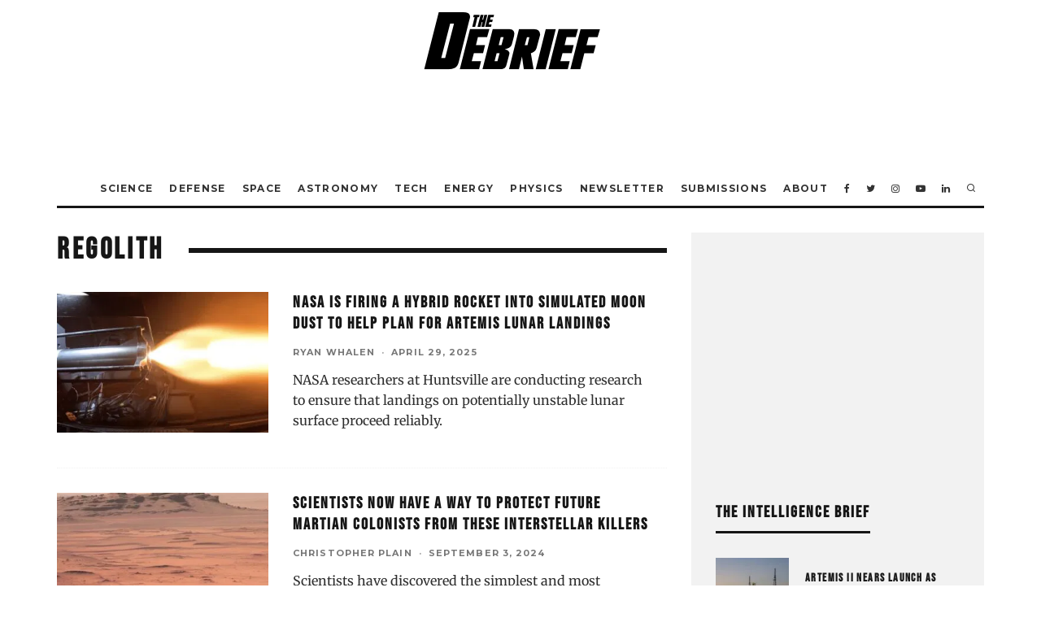

--- FILE ---
content_type: text/plain; charset=utf-8
request_url: https://ads.adthrive.com/http-api/cv2
body_size: 4323
content:
{"om":["013ofh5o","0av741zl","0g8i9uvz","0iyi1awv","0lknz05s","0p298ycs8g7","0pycs8g7","0sm4lr19","0u2988cmwjg","1","1011_302_57035139","1011_74_18364062","1011_74_18364134","10310289136970_567405989","10ua7afe","11142692","11509227","1185:1610326628","1185:1610326728","11896988","12010080","12010088","12181250","124843_10","124848_8","124853_8","1453468","1610326628","1610326726","1610326728","17_23391215","17_23391254","17_23391269","17_24080387","17_24104651","17_24104657","17_24632116","17_24632123","17_24696323","17_24766951","17_24766963","17_24767200","17_24767222","17_24767223","17_24767538","17_24794113","17_24794119","17_24794122","17_24794125","17_24794127","17_24794136","1891/84813","1891/84814","1891/85393","1blmvu4v","1dynz4oo","1zx7wzcw","202430_200_EAAYACogtYltKBzKKHu7tAsMK.YhnNUUanUuxFU5V4rbhwKBIsMyBLNoHQo_","2132:45327622","2132:45327624","2179:578606630524081767","21jubgnj","2249:650628496","2249:650628516","2249:650628582","2249:691910064","2249:702898377","2307:0llgkye7","2307:21jubgnj","2307:2i8t2rx0","2307:3swzj6q3","2307:3v2n6fcp","2307:3xc8n4lf","2307:4etfwvf1","2307:4ticzzkv","2307:66r1jy9h","2307:77gj3an4","2307:7uqs49qv","2307:8mhdyvu8","2307:8orkh93v","2307:9krcxphu","2307:9qentkjb","2307:a7w365s6","2307:a90208mb","2307:bpecuyjx","2307:c0mw623r","2307:c9os9ajg","2307:cuudl2xr","2307:ddr52z0n","2307:fpbj0p83","2307:g749lgab","2307:h60hzvcs","2307:hfqgqvcv","2307:i1stv4us","2307:j0arc2ch","2307:jzqxffb2","2307:ldsdwhka","2307:lmg9gkk9","2307:mc163wv6","2307:miij1rns","2307:na2pno8k","2307:nc19qhri","2307:nmuzeaa7","2307:nx0p7cuj","2307:p0odjzyt","2307:pi9dvb89","2307:plth4l1a","2307:po4st59x","2307:r0u09phz","2307:t73gfjqn","2307:tdv4kmro","2307:u30fsj32","2307:u4atmpu4","2307:v958nz4c","2307:x7xpgcfc","2307:z2zvrgyz","2307:z9ku9v6m","2307:zjn6yvkc","2340793","23t9uf9c","24080387","24598434","2540:3780066","25_52qaclee","25_oz31jrd0","25_sqmqxvaf","25_utberk8n","25_yi6qlg3p","25_ztlksnbe","26210676","262592","262808","2662_200562_8166422","2662_200562_8166427","2662_200562_8168483","2662_200562_8168520","2662_200562_8182931","26693891","2676:85402410","2676:85690699","2676:86690080","2676:86698023","2676:86698030","2676:86739704","2676:86739731","2676:87046810","2711_64_11769254","2715_9888_262592","29414711","2pu0gomp","2v4qwpp9","2vx824el","3018/4f6671ec8c02766988ccda15df140779","308_125204_13","33347569","3335_25247_700109379","33419345","33604871","34182009","34534177","3646_185414_T26335189","3646_185414_T26469746","3646_185414_T26469802","3658_104709_c9os9ajg","3658_104709_h9hxhm9h","3658_136236_x7xpgcfc","3658_138741_T26512525","3658_15032_3xc8n4lf","3658_15078_cuudl2xr","3658_155735_plth4l1a","3658_15936_0u8cmwjg","3658_184142_T26068409","3658_203382_z2zvrgyz","3658_20625_c1hsjx06","3658_87799_nc19qhri","381513943572","3822:24417995","3LMBEkP-wis","3swzj6q3","3v2n6fcp","3xc8n4lf","409_216382","409_225977","409_225978","409_225980","44023623","44629254","45327625","458901553568","46038653","46170009","46uk7yb6","47370256","481703827","48284550","48424543","485027845327","48514645","48700636","48700649","48877306","4941614","4941618","4947806","4972638","4etfwvf1","4fk9nxse","4qfdittb","4ticzzkv","51701738","53v6aquw","54335710","5504:203952","5510:cymho2zs","5510:quk7w53j","5510:u4atmpu4","55763524","557_409_228055","557_409_228105","558_93_4ticzzkv","558_93_jyqeveu5","55933513","56183609","56341213","5636:12023789","564549740","583652883178231326","59818357","5ia3jbdy","5iujftaz","60325468","60485583","60f5a06w","618576351","618876699","619089559","61932920","61932933","61j1sj1b","62187798","6226508011","6226527055","6226528609","6226533847","6226543495","6226543715","627309156","627309159","628015148","628086965","628153053","628222860","628223277","628360579","628360582","628444259","628444349","628444433","628444439","628456382","628456403","628622163","628622172","628622178","628622241","628622244","628622247","628622250","628683371","628687043","628687157","628687460","628687463","628803013","628841673","629007394","629009180","629167998","629168001","629168010","629168565","629171196","629171202","630928655","63166899","6365_61796_742174851279","6365_61796_788913549806","636910768489","643476627005","6547_67916_0ef8qxZLhtogG8jno8PZ","6547_67916_3Bf00nSrWlVJfO0SgkSL","6547_67916_5gWrcXZ3T9TjHZc7OT0N","6547_67916_8P0CrVsSNIsqCCdOBfrO","6547_67916_DUcoDLBbajOL3kvhpZDa","6547_67916_R5cNVjAJpSeypcfL5iXH","6547_67916_TE8fF0oSpKUvhuyRee6c","6547_67916_eJvIJrZupuEOOtY8zSdU","6547_67916_itzp8kjX6O4MwnnFJxEm","6547_67916_y90sBL2kvpUMat0PZbQv","673375558002","680597458938","680_99480_700109379","680_99480_700109389","680_99480_700109391","680_99480_700109393","697189965","697190072","697525781","697622320","697893422","698637285","698781610","6ejtrnf9","6mrds7pc","6tj9m7jw","6zt4aowl","700585277","702423494","705115233","705115332","705115442","705115523","705116521","705119942","706320056","709258002","709543906","70_86082998","7255_121665_dsp-404751","7354_138543_79515090","7354_138543_83558737","7354_138543_83558740","74243_74_18364017","74243_74_18364062","74243_74_18364087","74243_74_18364134","74wv3qdx","75n5kuz7","77gj3an4","794351831187","794351835561","7969_149355_42375967","7969_149355_45327622","7969_149355_45327624","7969_149355_45563059","7969_149355_45999649","79yrb2xv","7eooener","7fc6xgyo","7sf7w6kh","8160967","8168539","8172734","8193073","8193076","8193078","8193102","85690530","85987450","86698143","8831024240_564552433","8968064","8cq33uu4","8fx3vqhp","8linfb0q","8mhdyvu8","8o298rkh93v","8oadj1fy","8orkh93v","9057/0328842c8f1d017570ede5c97267f40d","9057/0da634e56b4dee1eb149a27fcef83898","9057/211d1f0fa71d1a58cabee51f2180e38f","90_12952198","97_8193073","97_8193078","9855/af4ceed1df2e72a9c1d01fc10459a8a9","9krcxphu","9qentkjb","9uox3d6i","9yffr0hr","a3ts2hcp","a7w365s6","a8beztgq","af9kspoi","b90cwbcd","bmh13qg9","bpecuyjx","bsgbu9lt","c0mw623r","c7z0h277","ce17a6ey","ciavbv3p","cr-1orr1qciubxe","cr-6ovjht2eu9vd","cr-6ovjht2eubxe","cr-98q1yh0tubqk","cr-aaqt0j2subwj","cr-aaqt0j8pubwj","cr-aav22g2tubwj","cr-aaw20e2pubwj","cr-aaw20e2vubwj","cr-aawz3i2xubwj","cr-e6r1yj8qxeu","cr-g7ywwk7qvft","cr-l7yfou9qu9vd","cr-r5fqbsaru9vd","cr-r5fqbsarubwe","cr-w5suf4cpu9vd","cr-x5xes1ejuatj","cymho2zs","d5za5k02","da4ry5vp","daw00eve","ddr52z0n","dsugp5th","e2c76his","eal0nev6","efvt03on","egbgqhyb","extremereach_creative_76559239","ey8vsnzk","eyprp485","f0u03q6w","fleb9ndb","fpbj0p83","g29thswx","g749lgab","h0cw921b","h1m1w12p","hffavbt7","hfqgqvcv","hpu5wpf9","i2aglcoy","i3k169kv","i90isgt0","ixnblmho","j4r0agpc","jsy1a3jk","jyqeveu5","jzqxffb2","k5lnzw20","k83t7fjn","kk5768bd","kr0kykef","ksrdc5dk","l5x3df1q","ldsdwhka","ll77hviy","ltkghqf5","m9fitbpn","m9tz4e6u","mbzb7hul","mg96m6xw","miij1rns","mne39gsk","mon0muvv","muvxy961","n3egwnq7","n4mlvfy3","n8w0plts","nx0p7cuj","nx53afwv","o15rnfuc","o2s05iig","oj70mowv","onfnxgrh","oz31jrd0","pf6t8s9t","pi9dvb89","piwneqqj","pl298th4l1a","plth4l1a","pmtssbfz","pvgx7ymi","q42kdoya","qhj5cnew","qis61fvi","qrq3651p","qt09ii59","quk7w53j","r0u09phz","rdutzfe8","rnvjtx7r","rp2988ds834","rqclf33d","rtxq1ut9","s4s41bit","s4w0zwhd","s887ofe1","sdeo60cf","sfg1qb1x","sl57pdtd","ssnofwh5","szwhi7rt","t73gfjqn","t9sx46yx","tekzppaf","ti0s3bz3","tvhhxsdx","u2x4z0j8","u4atmpu4","uhebin5g","ujl9wsn7","ut42112berk8n","utmdgnik","v0lu1wc1","v705kko8","vdcb5d4i","vwg10e52","w15c67ad","wae6g102","wih2rdv3","wix9gxm5","wq5j4s9t","wrjrnf4i","wu5qr81l","wvuhrb6o","wxfnrapl","x420t9me","xncaqh7c","xszg0ebh","xtxa8s2d","y141rtv6","y42ubkar","yi6qlg3p","yq5t5meg","z2zvrgyz","zaiy3lqy","zfexqyi5","zg3scue8","ziox91q0","znl4u1zy","zqs7z6cq","zs3aw5p8","zsvdh1xi","zwk242hn","7979132","7979135"],"pmp":[],"adomains":["123notices.com","1md.org","about.bugmd.com","acelauncher.com","adameve.com","akusoli.com","allyspin.com","askanexpertonline.com","atomapplications.com","bassbet.com","betsson.gr","biz-zone.co","bizreach.jp","braverx.com","bubbleroom.se","bugmd.com","buydrcleanspray.com","byrna.com","capitaloneshopping.com","clarifion.com","combatironapparel.com","controlcase.com","convertwithwave.com","cotosen.com","countingmypennies.com","cratedb.com","croisieurope.be","cs.money","dallasnews.com","definition.org","derila-ergo.com","dhgate.com","dhs.gov","displate.com","easyprint.app","easyrecipefinder.co","ebook1g.peptidesciences.com","fabpop.net","familynow.club","filejomkt.run","fla-keys.com","folkaly.com","g123.jp","gameswaka.com","getbugmd.com","getconsumerchoice.com","getcubbie.com","gowavebrowser.co","gowdr.com","gransino.com","grosvenorcasinos.com","guard.io","hero-wars.com","holts.com","instantbuzz.net","itsmanual.com","jackpotcitycasino.com","justanswer.com","justanswer.es","la-date.com","lightinthebox.com","liverrenew.com","local.com","lovehoney.com","lulutox.com","lymphsystemsupport.com","manualsdirectory.org","meccabingo.com","medimops.de","mensdrivingforce.com","millioner.com","miniretornaveis.com","mobiplus.me","myiq.com","national-lottery.co.uk","naturalhealthreports.net","nbliver360.com","nikke-global.com","nordicspirit.co.uk","nuubu.com","onlinemanualspdf.co","original-play.com","outliermodel.com","paperela.com","paradisestays.site","parasiterelief.com","peta.org","photoshelter.com","plannedparenthood.org","playvod-za.com","printeasilyapp.com","printwithwave.com","profitor.com","quicklearnx.com","quickrecipehub.com","rakuten-sec.co.jp","rangeusa.com","refinancegold.com","robocat.com","royalcaribbean.com","saba.com.mx","shift.com","simple.life","spinbara.com","systeme.io","taboola.com","tackenberg.de","temu.com","tenfactorialrocks.com","theoceanac.com","topaipick.com","totaladblock.com","usconcealedcarry.com","vagisil.com","vegashero.com","vegogarden.com","veryfast.io","viewmanuals.com","viewrecipe.net","votervoice.net","vuse.com","wavebrowser.co","wavebrowserpro.com","weareplannedparenthood.org","xiaflex.com","yourchamilia.com"]}